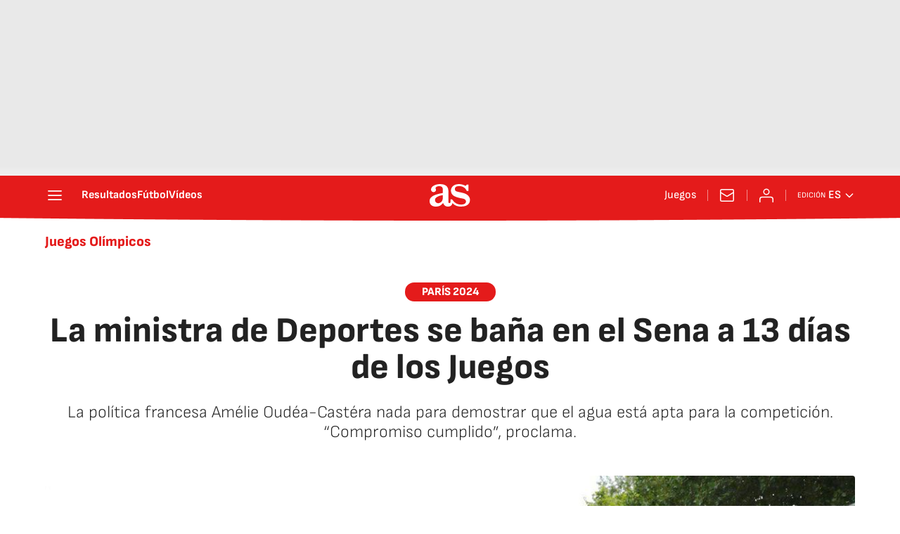

--- FILE ---
content_type: application/x-javascript;charset=utf-8
request_url: https://smetrics.as.com/id?d_visid_ver=5.4.0&d_fieldgroup=A&mcorgid=2387401053DB208C0A490D4C%40AdobeOrg&mid=79750761744390293162280639297803048710&ts=1768646705861
body_size: -37
content:
{"mid":"79750761744390293162280639297803048710"}

--- FILE ---
content_type: application/javascript; charset=UTF-8
request_url: https://diarioas.disqus.com/count-data.js?1=MNLKRTH3XBBO3KW2VVGTL5DX4Q
body_size: 233
content:
var DISQUSWIDGETS;

if (typeof DISQUSWIDGETS != 'undefined') {
    DISQUSWIDGETS.displayCount({"text":{"and":"y","comments":{"zero":"0","multiple":"{num} ","one":"1 "}},"counts":[{"id":"MNLKRTH3XBBO3KW2VVGTL5DX4Q","comments":0}]});
}